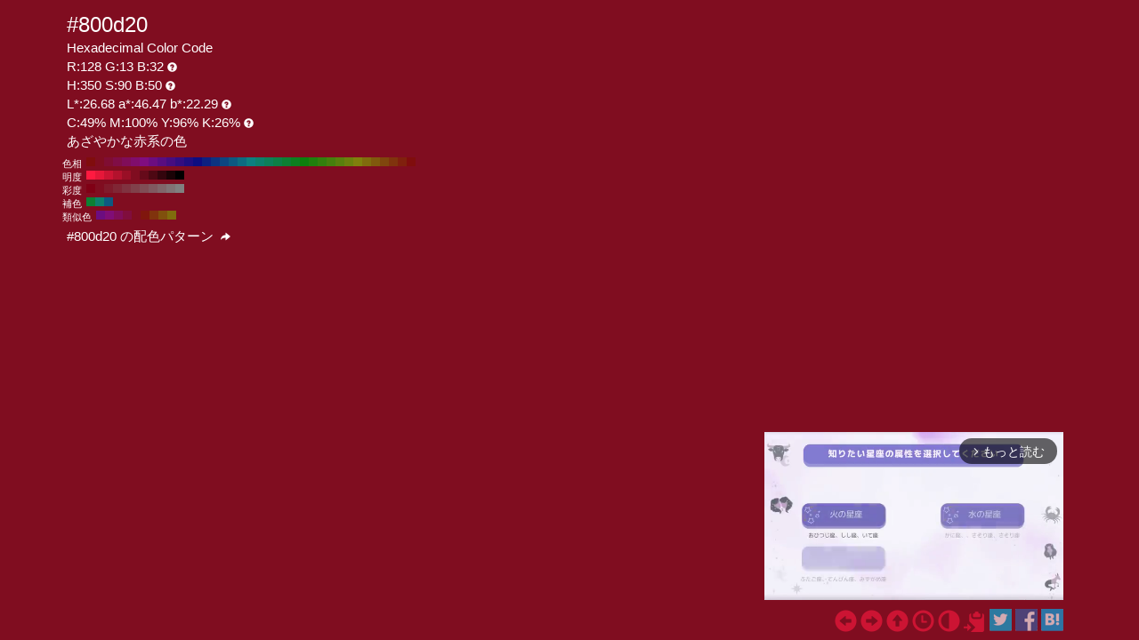

--- FILE ---
content_type: text/html; charset=UTF-8
request_url: https://www.colordic.org/colorsample/800d20
body_size: 4336
content:
<!DOCTYPE html>
<html lang="ja">
<head>
	<meta charset="utf-8">
	<meta http-equiv="X-UA-Compatible" content="IE=edge">
	<meta name="viewport" content="width=device-width, initial-scale=1.0">
	<meta name="description" content="#800d20の色見本とカラーコード。あざやかな赤系の色でRGBカラーモデルでは赤(Red):128(50.2%)、緑(Green):13(5.1%)、青(Blue):32(12.55%)で構成されています。">
	<meta name="keywords" content="#800d20,R:128 G:13 B:32,色見本,カラーコード,あざやかな赤系の色">
	<meta name="twitter:card" content="summary_large_image">
	<meta name="twitter:site" content="@iromihon">
	<meta name="twitter:title" content="#800d20の色見本とカラーコード - 原色大辞典">
	<meta name="twitter:description" content="#800d20の色見本とカラーコード。あざやかな赤系の色でRGBカラーモデルでは赤(Red):128(50.2%)、緑(Green):13(5.1%)、青(Blue):32(12.55%)で構成されています。">
	<meta name="twitter:image" content="https://www.colordic.org/image/800d20.png">
	<meta name="twitter:url" content="https://www.colordic.org/colorsample/800d20">
	<meta property="og:title" content="#800d20の色見本とカラーコード - 原色大辞典">
	<meta property="og:type" content="website">
	<meta property="og:description" content="#800d20の色見本とカラーコード。あざやかな赤系の色でRGBカラーモデルでは赤(Red):128(50.2%)、緑(Green):13(5.1%)、青(Blue):32(12.55%)で構成されています。">
	<meta property="og:image" content="https://www.colordic.org/image/800d20.png">
	<meta property="og:url" content="https://www.colordic.org/colorsample/800d20">
	<meta property="og:site_name" content="原色大辞典">
	<meta property="fb:app_id" content="246740142027253">
	<link type="image/x-icon" rel="shortcut icon" href="https://www.colordic.org/assets/img/favicon.ico?1684143297" />
	<link type="application/rss+xml" rel="alternate" href="https://www.colordic.org/rss" />
	<link href="https://cdnjs.cloudflare.com/ajax/libs/font-awesome/4.4.0/css/font-awesome.min.css" rel='stylesheet' type='text/css'>
	<link href="https://maxcdn.bootstrapcdn.com/bootstrap/3.4.1/css/bootstrap.min.css" rel="stylesheet">
			<link type="text/css" rel="stylesheet" href="https://www.colordic.org/assets/css/colorsample.min.css?1763653311" />
		<style type="text/css">
		body {
			background-color: #800d20;
			color: #ffffff;
		}

		a {
			color: #cc1433;
		}

		a:hover {
			color: #e61739;
		}
	</style>
	<title>#800d20の色見本とカラーコード - 原色大辞典</title>
	<!-- Google Tag Manager -->
	<script>
		(function(w, d, s, l, i) {
			w[l] = w[l] || [];
			w[l].push({
				'gtm.start': new Date().getTime(),
				event: 'gtm.js'
			});
			var f = d.getElementsByTagName(s)[0],
				j = d.createElement(s),
				dl = l != 'dataLayer' ? '&l=' + l : '';
			j.async = true;
			j.src =
				'https://www.googletagmanager.com/gtm.js?id=' + i + dl;
			f.parentNode.insertBefore(j, f);
		})(window, document, 'script', 'dataLayer', 'GTM-WX6HFDP7');
	</script>
	<!-- End Google Tag Manager -->
	
	
	<script async src="https://securepubads.g.doubleclick.net/tag/js/gpt.js" crossorigin="anonymous"></script>
	<script>
		window.googletag = window.googletag || {
			cmd: []
		};
		googletag.cmd.push(function() {
							// インタースティシャル広告スロット定義
				const interstitialSlot = googletag.defineOutOfPageSlot('/23322775308/color_pc_interstitial', googletag.enums.OutOfPageFormat.INTERSTITIAL);
				if (interstitialSlot) {
					interstitialSlot.addService(googletag.pubads());
					interstitialSlot.setConfig({
						interstitial: {
							triggers: {
								navBar: true,
								unhideWindow: true,
							},
						},
					});
				}
				googletag.defineSlot('/23322775308/color_pc_sample_footer', [336, 280], 'div-gpt-ad-1760541945239-0').addService(googletag.pubads());
						googletag.pubads().setTargeting('tags', 'colorsample');
			googletag.pubads().enableSingleRequest();
			googletag.enableServices();
		});
	</script>
</head>

<body>
		<div class="container">
		<div class="detail">
						<h1>#800d20</h1>
			<h2>Hexadecimal Color Code</h2>
			<h2>R:128 G:13 B:32<span class="glyphicon glyphicon-question-sign" title="RGB：赤(Red)緑(Green)青(Blue)の3色"></span></h2>
			<h2>H:350 S:90 B:50<span class="glyphicon glyphicon-question-sign" title="HSB：色相(Hue)彩度(Saturation)明度(Brightness)の3属性"></span></h2>
			<h2>L*:26.68 a*:46.47 b*:22.29<span class="glyphicon glyphicon-question-sign" title="L*a*b*：明度(L*)赤紫と青緑方向の成分(a*)黄と青方向の成分(b*)の3値"></span></h2>
			<h2>C:49% M:100% Y:96% K:26%<span class="glyphicon glyphicon-question-sign" title="CMYK：シアン(Cyan)マゼンタ(Magenta)イエロー(Yellow)ブラック(Key plate)の4色。sRGB-IEC61966-2.1 -> JapanColor2001Coated (RGB->CMYK)で変換"></span></h2>
			<h2>あざやかな赤系の色 </h2>
		</div>
					<div class="slider">
									<div>
						<span>色相</span>
													<a title="#800d0d H:360 S:90 B:50" style="background:#800d0d" href="https://www.colordic.org/colorsample/800d0d">#800d0d H:360 S:90 B:50</a>
													<a title="#800d20 H:350 S:90 B:50" style="background:#800d20" href="https://www.colordic.org/colorsample/800d20">#800d20 H:350 S:90 B:50</a>
													<a title="#800d33 H:340 S:90 B:50" style="background:#800d33" href="https://www.colordic.org/colorsample/800d33">#800d33 H:340 S:90 B:50</a>
													<a title="#800d46 H:330 S:90 B:50" style="background:#800d46" href="https://www.colordic.org/colorsample/800d46">#800d46 H:330 S:90 B:50</a>
													<a title="#800d59 H:320 S:90 B:50" style="background:#800d59" href="https://www.colordic.org/colorsample/800d59">#800d59 H:320 S:90 B:50</a>
													<a title="#800d6c H:310 S:90 B:50" style="background:#800d6c" href="https://www.colordic.org/colorsample/800d6c">#800d6c H:310 S:90 B:50</a>
													<a title="#800d80 H:300 S:90 B:50" style="background:#800d80" href="https://www.colordic.org/colorsample/800d80">#800d80 H:300 S:90 B:50</a>
													<a title="#6c0d80 H:290 S:90 B:50" style="background:#6c0d80" href="https://www.colordic.org/colorsample/6c0d80">#6c0d80 H:290 S:90 B:50</a>
													<a title="#590d80 H:280 S:90 B:50" style="background:#590d80" href="https://www.colordic.org/colorsample/590d80">#590d80 H:280 S:90 B:50</a>
													<a title="#460d80 H:270 S:90 B:50" style="background:#460d80" href="https://www.colordic.org/colorsample/460d80">#460d80 H:270 S:90 B:50</a>
													<a title="#330d80 H:260 S:90 B:50" style="background:#330d80" href="https://www.colordic.org/colorsample/330d80">#330d80 H:260 S:90 B:50</a>
													<a title="#200d80 H:250 S:90 B:50" style="background:#200d80" href="https://www.colordic.org/colorsample/200d80">#200d80 H:250 S:90 B:50</a>
													<a title="#0d0d80 H:240 S:90 B:50" style="background:#0d0d80" href="https://www.colordic.org/colorsample/0d0d80">#0d0d80 H:240 S:90 B:50</a>
													<a title="#0d2080 H:230 S:90 B:50" style="background:#0d2080" href="https://www.colordic.org/colorsample/0d2080">#0d2080 H:230 S:90 B:50</a>
													<a title="#0d3380 H:220 S:90 B:50" style="background:#0d3380" href="https://www.colordic.org/colorsample/0d3380">#0d3380 H:220 S:90 B:50</a>
													<a title="#0d4680 H:210 S:90 B:50" style="background:#0d4680" href="https://www.colordic.org/colorsample/0d4680">#0d4680 H:210 S:90 B:50</a>
													<a title="#0d5980 H:200 S:90 B:50" style="background:#0d5980" href="https://www.colordic.org/colorsample/0d5980">#0d5980 H:200 S:90 B:50</a>
													<a title="#0d6c80 H:190 S:90 B:50" style="background:#0d6c80" href="https://www.colordic.org/colorsample/0d6c80">#0d6c80 H:190 S:90 B:50</a>
													<a title="#0d8080 H:180 S:90 B:50" style="background:#0d8080" href="https://www.colordic.org/colorsample/0d8080">#0d8080 H:180 S:90 B:50</a>
													<a title="#0d806c H:170 S:90 B:50" style="background:#0d806c" href="https://www.colordic.org/colorsample/0d806c">#0d806c H:170 S:90 B:50</a>
													<a title="#0d8059 H:160 S:90 B:50" style="background:#0d8059" href="https://www.colordic.org/colorsample/0d8059">#0d8059 H:160 S:90 B:50</a>
													<a title="#0d8046 H:150 S:90 B:50" style="background:#0d8046" href="https://www.colordic.org/colorsample/0d8046">#0d8046 H:150 S:90 B:50</a>
													<a title="#0d8033 H:140 S:90 B:50" style="background:#0d8033" href="https://www.colordic.org/colorsample/0d8033">#0d8033 H:140 S:90 B:50</a>
													<a title="#0d8020 H:130 S:90 B:50" style="background:#0d8020" href="https://www.colordic.org/colorsample/0d8020">#0d8020 H:130 S:90 B:50</a>
													<a title="#0d800d H:120 S:90 B:50" style="background:#0d800d" href="https://www.colordic.org/colorsample/0d800d">#0d800d H:120 S:90 B:50</a>
													<a title="#20800d H:110 S:90 B:50" style="background:#20800d" href="https://www.colordic.org/colorsample/20800d">#20800d H:110 S:90 B:50</a>
													<a title="#33800d H:100 S:90 B:50" style="background:#33800d" href="https://www.colordic.org/colorsample/33800d">#33800d H:100 S:90 B:50</a>
													<a title="#46800d H:90 S:90 B:50" style="background:#46800d" href="https://www.colordic.org/colorsample/46800d">#46800d H:90 S:90 B:50</a>
													<a title="#59800d H:80 S:90 B:50" style="background:#59800d" href="https://www.colordic.org/colorsample/59800d">#59800d H:80 S:90 B:50</a>
													<a title="#6c800d H:70 S:90 B:50" style="background:#6c800d" href="https://www.colordic.org/colorsample/6c800d">#6c800d H:70 S:90 B:50</a>
													<a title="#80800d H:60 S:90 B:50" style="background:#80800d" href="https://www.colordic.org/colorsample/80800d">#80800d H:60 S:90 B:50</a>
													<a title="#806c0d H:50 S:90 B:50" style="background:#806c0d" href="https://www.colordic.org/colorsample/806c0d">#806c0d H:50 S:90 B:50</a>
													<a title="#80590d H:40 S:90 B:50" style="background:#80590d" href="https://www.colordic.org/colorsample/80590d">#80590d H:40 S:90 B:50</a>
													<a title="#80460d H:30 S:90 B:50" style="background:#80460d" href="https://www.colordic.org/colorsample/80460d">#80460d H:30 S:90 B:50</a>
													<a title="#80330d H:20 S:90 B:50" style="background:#80330d" href="https://www.colordic.org/colorsample/80330d">#80330d H:20 S:90 B:50</a>
													<a title="#80200d H:10 S:90 B:50" style="background:#80200d" href="https://www.colordic.org/colorsample/80200d">#80200d H:10 S:90 B:50</a>
													<a title="#800d0d H:0 S:90 B:50" style="background:#800d0d" href="https://www.colordic.org/colorsample/800d0d">#800d0d H:0 S:90 B:50</a>
											</div>
													<div>
						<span>明度</span>
													<a title="#ff1a40 H:350 S:90 B:100" style="background:#ff1a40" href="https://www.colordic.org/colorsample/ff1a40">#ff1a40 H:350 S:90 B:100</a>
													<a title="#e61739 H:350 S:90 B:90" style="background:#e61739" href="https://www.colordic.org/colorsample/e61739">#e61739 H:350 S:90 B:90</a>
													<a title="#cc1433 H:350 S:90 B:80" style="background:#cc1433" href="https://www.colordic.org/colorsample/cc1433">#cc1433 H:350 S:90 B:80</a>
													<a title="#b3122d H:350 S:90 B:70" style="background:#b3122d" href="https://www.colordic.org/colorsample/b3122d">#b3122d H:350 S:90 B:70</a>
													<a title="#990f26 H:350 S:90 B:60" style="background:#990f26" href="https://www.colordic.org/colorsample/990f26">#990f26 H:350 S:90 B:60</a>
													<a title="#800d20 H:350 S:90 B:50" style="background:#800d20" href="https://www.colordic.org/colorsample/800d20">#800d20 H:350 S:90 B:50</a>
													<a title="#660a1a H:350 S:90 B:40" style="background:#660a1a" href="https://www.colordic.org/colorsample/660a1a">#660a1a H:350 S:90 B:40</a>
													<a title="#4d0813 H:350 S:90 B:30" style="background:#4d0813" href="https://www.colordic.org/colorsample/4d0813">#4d0813 H:350 S:90 B:30</a>
													<a title="#33050d H:350 S:90 B:20" style="background:#33050d" href="https://www.colordic.org/colorsample/33050d">#33050d H:350 S:90 B:20</a>
													<a title="#1a0306 H:350 S:90 B:10" style="background:#1a0306" href="https://www.colordic.org/colorsample/1a0306">#1a0306 H:350 S:90 B:10</a>
													<a title="#000000 H:350 S:90 B:0" style="background:#000000" href="https://www.colordic.org/colorsample/000000">#000000 H:350 S:90 B:0</a>
											</div>
													<div>
						<span>彩度</span>
													<a title="#800015 H:350 S:100 B:50" style="background:#800015" href="https://www.colordic.org/colorsample/800015">#800015 H:350 S:100 B:50</a>
													<a title="#800d20 H:350 S:90 B:50" style="background:#800d20" href="https://www.colordic.org/colorsample/800d20">#800d20 H:350 S:90 B:50</a>
													<a title="#801a2b H:350 S:80 B:50" style="background:#801a2b" href="https://www.colordic.org/colorsample/801a2b">#801a2b H:350 S:80 B:50</a>
													<a title="#802635 H:350 S:70 B:50" style="background:#802635" href="https://www.colordic.org/colorsample/802635">#802635 H:350 S:70 B:50</a>
													<a title="#803340 H:350 S:60 B:50" style="background:#803340" href="https://www.colordic.org/colorsample/803340">#803340 H:350 S:60 B:50</a>
													<a title="#80404a H:350 S:50 B:50" style="background:#80404a" href="https://www.colordic.org/colorsample/80404a">#80404a H:350 S:50 B:50</a>
													<a title="#804d55 H:350 S:40 B:50" style="background:#804d55" href="https://www.colordic.org/colorsample/804d55">#804d55 H:350 S:40 B:50</a>
													<a title="#805960 H:350 S:30 B:50" style="background:#805960" href="https://www.colordic.org/colorsample/805960">#805960 H:350 S:30 B:50</a>
													<a title="#80666a H:350 S:20 B:50" style="background:#80666a" href="https://www.colordic.org/colorsample/80666a">#80666a H:350 S:20 B:50</a>
													<a title="#807375 H:350 S:10 B:50" style="background:#807375" href="https://www.colordic.org/colorsample/807375">#807375 H:350 S:10 B:50</a>
													<a title="#808080 H:350 S:0 B:50" style="background:#808080" href="https://www.colordic.org/colorsample/808080">#808080 H:350 S:0 B:50</a>
											</div>
													<div>
						<span>補色</span>
													<a title="#0d8033 H:140 S:90 B:50" style="background:#0d8033" href="https://www.colordic.org/colorsample/0d8033">#0d8033 H:140 S:90 B:50</a>
													<a title="#0d806c H:170 S:90 B:50" style="background:#0d806c" href="https://www.colordic.org/colorsample/0d806c">#0d806c H:170 S:90 B:50</a>
													<a title="#0d5980 H:200 S:90 B:50" style="background:#0d5980" href="https://www.colordic.org/colorsample/0d5980">#0d5980 H:200 S:90 B:50</a>
											</div>
													<div>
						<span>類似色</span>
													<a title="#6c0d80 H:290 S:90 B:50" style="background:#6c0d80" href="https://www.colordic.org/colorsample/6c0d80">#6c0d80 H:290 S:90 B:50</a>
													<a title="#800d76 H:305 S:90 B:50" style="background:#800d76" href="https://www.colordic.org/colorsample/800d76">#800d76 H:305 S:90 B:50</a>
													<a title="#800d59 H:320 S:90 B:50" style="background:#800d59" href="https://www.colordic.org/colorsample/800d59">#800d59 H:320 S:90 B:50</a>
													<a title="#800d3d H:335 S:90 B:50" style="background:#800d3d" href="https://www.colordic.org/colorsample/800d3d">#800d3d H:335 S:90 B:50</a>
													<a title="#800d20 H:350 S:90 B:50" style="background:#800d20" href="https://www.colordic.org/colorsample/800d20">#800d20 H:350 S:90 B:50</a>
													<a title="#80160d H:5 S:90 B:50" style="background:#80160d" href="https://www.colordic.org/colorsample/80160d">#80160d H:5 S:90 B:50</a>
													<a title="#80330d H:20 S:90 B:50" style="background:#80330d" href="https://www.colordic.org/colorsample/80330d">#80330d H:20 S:90 B:50</a>
													<a title="#80500d H:35 S:90 B:50" style="background:#80500d" href="https://www.colordic.org/colorsample/80500d">#80500d H:35 S:90 B:50</a>
													<a title="#806c0d H:50 S:90 B:50" style="background:#806c0d" href="https://www.colordic.org/colorsample/806c0d">#806c0d H:50 S:90 B:50</a>
											</div>
							</div>
				<div class="detail" style="clear:both;padding-top:1px">
			<h2><a title="#800d20 の配色パターン" style="color:#ffffff" href="https://www.colordic.org/colorscheme/800d20">
					#800d20
					の配色パターン
					<span class="glyphicon glyphicon-share-alt"></span>
				</a></h2>
		</div>
	</div>
	<footer>
	<div class="container">
		<div class="ads col-sm-12">
							<div style="width:336px;" class="pull-right">
	<div class="gliaplayer-container" data-slot="colordic_desktop"></div>
	<script src="https://player.gliacloud.com/player/colordic_desktop" async></script>
</div>
					</div>
		<nav class="navi col-sm-12">
	<ul>
					<li><a title="#800d1f" href="https://www.colordic.org/colorsample/800d1f"><span class="glyphicon glyphicon-circle-arrow-left"></span></a></li>
							<li><a title="#800d21" href="https://www.colordic.org/colorsample/800d21"><span class="glyphicon glyphicon-circle-arrow-right"></span></a></li>
				<li><a title="原色大辞典" href="https://www.colordic.org"><span class="glyphicon glyphicon-circle-arrow-up"></span></a></li>
		<li><a title="色の履歴" href="https://www.colordic.org/history"><span class="glyphicon glyphicon-time"></span></a></li>
		<li><a title="#800d20の配色パターン" href="https://www.colordic.org/colorscheme/800d20"><span class="glyphicon glyphicon-adjust"></span></a></li>
		<li><a title="コードをクリップボードにコピー" id="btn" data-clipboard-text="#800d20" href="#"><span class="glyphicon glyphicon-copy"></span></a></li>
		<li><a href="https://twitter.com/share?url=https://www.colordic.org/colorsample/800d20&amp;text=%23800d20%E3%81%AE%E8%89%B2%E8%A6%8B%E6%9C%AC%E3%81%A8%E3%82%AB%E3%83%A9%E3%83%BC%E3%82%B3%E3%83%BC%E3%83%89%20-%20%E5%8E%9F%E8%89%B2%E5%A4%A7%E8%BE%9E%E5%85%B8" rel=”nofollow” onclick="window.open(this.href, 'TWwindow', 'width=650, height=450, menubar=no, toolbar=no, scrollbars=yes'); return false;"><img class="sns_mini_twitter" alt="Twitterでシェア" src="https://www.colordic.org/assets/img/sp.png" /></a></li>
		<li><a href="https://www.facebook.com/share.php?u=https://www.colordic.org/colorsample/800d20" rel=”nofollow” onclick="window.open(this.href, 'FBwindow', 'width=650, height=450, menubar=no, toolbar=no, scrollbars=yes'); return false;"><img class="sns_mini_fb" alt="Facebookでシェア" src="https://www.colordic.org/assets/img/sp.png" /></a></li>
		<li><a href="https://b.hatena.ne.jp/entry/https://www.colordic.org/colorsample/800d20" rel=”nofollow” class="hatena-bookmark-button" data-hatena-bookmark-layout="simple" title="#800d20の色見本とカラーコード - 原色大辞典"><img class="sns_mini_hatena" alt="はてなブックマークに追加" src="https://www.colordic.org/assets/img/sp.png" /></a>
			<script type="text/javascript" src="https://b.st-hatena.com/js/bookmark_button.js" charset="utf-8" async="async"></script>
		</li>
		<!-- li><a href="https://getpocket.com/edit?url=https://www.colordic.org/colorsample/800d20&title=#800d20の色見本とカラーコード - 原色大辞典" rel=”nofollow” onclick="window.open(this.href, 'Pwindow', 'width=650, height=450, menubar=no, toolbar=no, scrollbars=yes'); return false;"><img class="sns_mini_pocket" alt="Pocketでシェア" src="https://www.colordic.org/assets/img/sp.png" /></a></li -->
	</ul>
</nav>
	</div>
</footer>
	<script type="text/javascript" src="https://www.colordic.org/assets/js/clipboard.min.js?1684143297"></script>
<script>
	var btn = document.getElementById('btn');
	var clipboard = new Clipboard(btn);
	clipboard.on('success', function(e) {
		console.log(e);
	});
	clipboard.on('error', function(e) {
		console.log(e);
	});
</script>
</body>

</html>


--- FILE ---
content_type: application/javascript; charset=utf-8
request_url: https://fundingchoicesmessages.google.com/f/AGSKWxV1RchGTom6Wsi6ZqAbewaL9_9UWdSlxREq792R8bQP_7eqIsZ-bTqe1qvRQmpXDX7hj_OrcBKyWNffYPOTn4GcXMQAXt-DwAuHj9qRFAc6HrkA1Fl0rVftD8KhfX54owCV9L7wyMb8bau_zZ5Oo6ZReEBVSez85zDCKSO-hEXziWL6mTjWk2utShEe/_/videoadv-/sl/assetlisting/?&ad_ids=.me/ads-/premiumadzone.
body_size: -1286
content:
window['eed73d94-ef43-47c3-8224-ca2ad176897a'] = true;